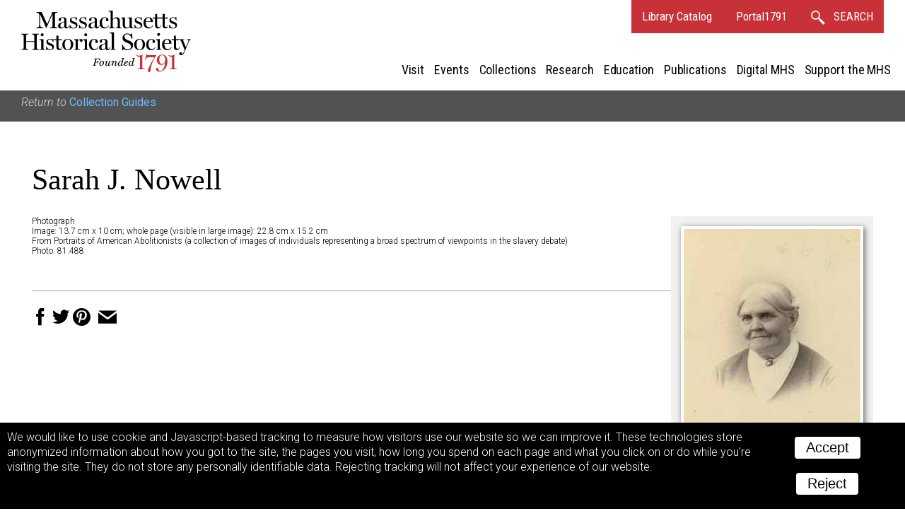

--- FILE ---
content_type: text/html; charset=UTF-8
request_url: https://www.masshist.org/database/1343?ft=Collection%20Guides&from=/collection-guides/view/fap014
body_size: 2944
content:
<!DOCTYPE html>
<html lang="en">
	<head>
		<meta charset="utf-8" />
		<link rel="shortcut icon" href="/favicon.ico" />
		<link href="https://fonts.googleapis.com/css?family=Roboto+Condensed:400,400i|Roboto:300,300i,400,400i,700,700i" rel="stylesheet" />
		<!--mobile-->
		<meta name="viewport" content="width=device-width, initial-scale=1.0" />
		<script src="/incl/js/jquery-2.1.1.min.js"></script>
		<script type="text/javascript" language="javascript" src="/2012/bbcms_templates/common/coreToolsV6.js"></script>
		<link rel="stylesheet" href="/2012/bbcms_templates/summer/surrogate/header-nav.css" />
		<link href="//cloud.webtype.com/css/78d7da92-c465-4bed-9138-252f993e9c89.css" rel="stylesheet" type="text/css" />
		<meta property="og:url" content="http://www.masshist.org/database/1343" />
		<meta property="og:image" content="http://www.masshist.org//database/images/81_488_sjnowell_ref.jpg" />
		<meta property="og:description" content="Massachusetts Historical Society, Collections Online: Sarah J. Nowell"/>
		
		<title>MHS Collections Online: Sarah J. Nowell</title>
		<link rel="stylesheet" href="/database/css/document-2017-v03.css" type="text/css" media="screen" />
		<link rel="stylesheet" href="/database/css/2012-print.css" type="text/css" />

		<style>
			#banner { padding-bottom: 10px; }
		</style>
	</head>
	<body class="wide">
	<div class="owrapper" id="banner">
	<header class="header">
		<div class="iwrapper">
			<h1 id="logo">Massachusetts Historical Society. Founded 1791.
				<a class="homeLink" href="/">
					<img src="/images/banners/mhs_final.svg" alt=""/>
				</a>
			</h1>


			<div id="bannerLinks">
				<a href="http://balthazaar.masshist.org/cgi-bin/Pwebrecon.cgi?DB=local&PAGE=First" class="textLink">Library Catalog</a>
				<a href="https://aeon.masshist.org" class="textLink">Portal1791</a>
				<a class="textLink searchLink" href="/search">
					<svg
					xmlns:svg="http://www.w3.org/2000/svg" xmlns="http://www.w3.org/2000/svg" width="20px" height="20px" viewBox="0 0 34.009018 34.174942" version="1.1">
						<g transform="translate(-273.54565,-375.34216)">
						 <path style="fill:none;fill-opacity:1;stroke-width:2.97344351;stroke-linecap:round;stroke-miterlimit:4;stroke-dasharray:none;stroke-opacity:1" d="M 284.58528,376.82888 C 279.30934,376.82884 275.03233,381.10585 275.03237,386.38179 275.03243,391.65766 279.30941,395.93455 284.58528,395.93452 289.86115,395.93455 294.13812,391.65766 294.13818,386.38179 294.13822,381.10585 289.86122,376.82884 284.58528,376.82888 Z M 292.10293,394.23922 292.05344,394.28355 303.83666,406.5323 293.05788,396.62861 303.32324,407.39161 305.40372,405.31952 294.43928,395.25757 304.26009,405.49333 Z" />
						</g>
					</svg>
					<b>SEARCH</b>
				</a>

				<div class="hamburger"><span> </span><span> </span><span> </span></div>
			</div>

			
			
	<nav class="site_nav" id="siteNav">
		<div class="closer"><svg xmlns="http://www.w3.org/2000/svg" xmlns:xlink="http://www.w3.org/1999/xlink" version="1.1" width="36" height="36" viewBox="0 0 40 40"><path d="M0,2.5 L2.5,0 L 32.5,30 L 30,32.5 Z"></path><path d="M32.5,2.5 L30,0 L 0,30 L 2.5,32.5 Z"></path></svg></div>
		<ul>
			<li class="section_name"><a href="/visit"  mhs:path="/1/66">Visit</a></li>
			<li class="section_name"><a href="/events"  mhs:path="/1/14">Events</a></li>
			<li class="section_name"><a href="/collections"  mhs:path="/1/8">Collections</a></li>
			<li class="section_name"><a href="/research"  mhs:path="/1/9">Research</a></li>
			<li class="section_name"><a href="/teaching-history"  mhs:path="/1/13">Education</a></li>
			<li class="section_name"><a href="/publications"  mhs:path="/1/15">Publications</a></li>
			<li class="section_name"><a href="/digital-mhs"  mhs:path="/1/15">Digital MHS</a></li>
			<li class="section_name"><a href="/support"  mhs:path="/1/12">Support the MHS</a></li>
			
			<li class="mobile_extras"><a href="http://balthazaar.masshist.org/cgi-bin/Pwebrecon.cgi?DB=local&PAGE=First" class="textLink">Library Catalog</a></li>
			<li class="mobile_extras"><a href="/search" class="textLink">Search</a></li>
		</ul>
	</nav>
	
		</div>
	</header>

	
</div>


				<div class="mhs_backref">
										<p>Return to <a href="/collection-guides/view/fap014">Collection Guides</a></p>
				</div>
	<div id="masterCon" class="master_con">
		<div class="iwrapper">
			<div id="columns">
				<div class="main_col">

				
				<h1 class="created_title">Sarah J. Nowell				</h1>
				
				<div class="view_choices" id="viewChoices">
					<div class="ref-img">
						<a href="/database/viewer.php?item_id=1343&mode=large&img_step=1&"><img src="/database/images/81_488_sjnowell_ref.jpg" alt="Sarah J. Nowell Photograph" title="Sarah J. Nowell Photograph" usemap="" /></a>					</div>

					<div class="item_nav">
						<label>View:</label>
						<ul class="nav_modes">
							<li><a class="seqLink" href="/database/viewer.php?item_id=1343&img_step=1&mode=large#page1">image</a></li>																				</ul>
					</div><!--nav-->	
	
					 
					<div class="item_nav">
						<div class="sequence_pages">
													Image 1 of 1
									
						</div>
			
								
					</div>
						<p class="item_nav" style="font-size: 13px;">To order an image, navigate to the full<br/>display and click "request this image"<br/>on the blue toolbar.</p>
				</div><!--// view choices-->

				<div class="meta-data">
				
					<p>Photograph</p>
					<p>Image: 13.7 cm x 10 cm; whole page (visible in large image): 22.8 cm x 15.2 cm</p>
						<p><p>From Portraits of American Abolitionists (a collection of images of individuals representing a broad spectrum of viewpoints in the slavery debate)<br />Photo. 81.488</p></p>
	
				</div><!--end meta data-->


				<br style="clear: left"/>

				<div class="descriptions">

				
	
								

				
						
						
						
							</div><!--//descriptions-->
				<span class="sharing-icons" data-services="fb tw pin email" data-img-src="http://www.masshist.org//database/images/81_488_sjnowell_ref.jpg" data-url="http://www.masshist.org/database/1343" data-title="Sarah J. Nowell - MHS Collections"></span>

			</div>
			</div><!--//columns -->
		</div>

	</div><!--// masterCon -->

	<script>
		function mhsASSetup(){
		   mhsASobj = new AntiSocial();
		   mhsASobj.findButtons("sharing-icons");
		}
	</script>
	<script src="/lib/ui-library/antisocial-v3.js" async="true" onload="mhsASSetup();"></script>

	<script>
		var cc_localStorageKey = "TRACKINGCONSENT";
		var cc_siteUsesGA = true; // to load GA
		var cc_gaAccountID ='G-1174Q9G3RC';
	</script>
	<script src="/lib/cookie-consent.js?v=2f" async="true"></script>
<script data-goatcounter="https://www.masshist.org/analytics"
        async src="/lib/count.js"></script>

</body>
</html>
